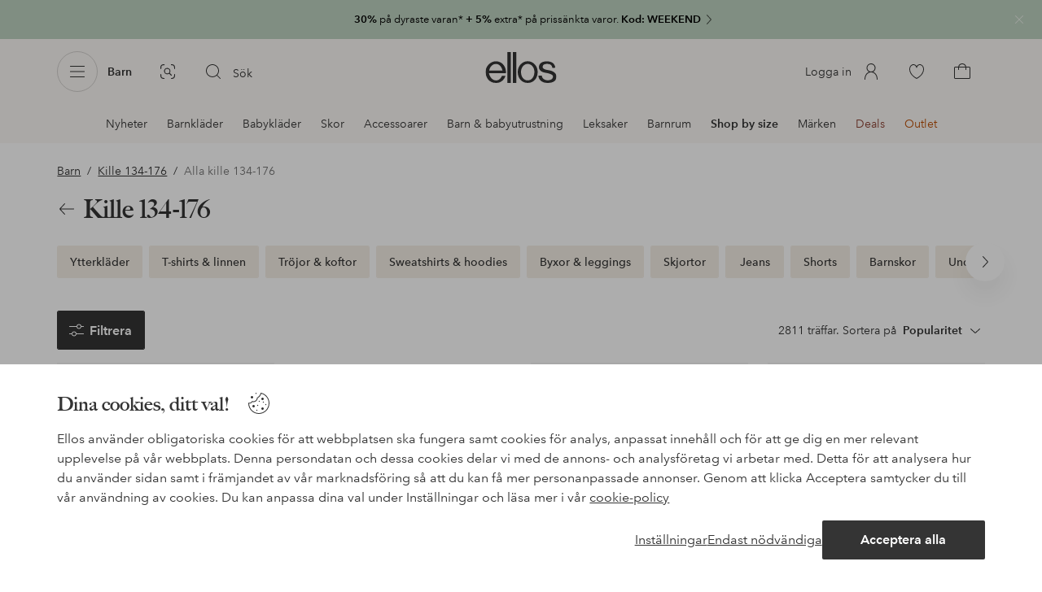

--- FILE ---
content_type: application/javascript; charset=UTF-8
request_url: https://www.ellos.se/_nuxt/2ffdda4.js
body_size: 5965
content:
!function(e){function f(data){for(var f,c,n=data[0],o=data[1],l=data[2],i=0,h=[];i<n.length;i++)c=n[i],Object.prototype.hasOwnProperty.call(r,c)&&r[c]&&h.push(r[c][0]),r[c]=0;for(f in o)Object.prototype.hasOwnProperty.call(o,f)&&(e[f]=o[f]);for(v&&v(data);h.length;)h.shift()();return t.push.apply(t,l||[]),d()}function d(){for(var e,i=0;i<t.length;i++){for(var f=t[i],d=!0,c=1;c<f.length;c++){var o=f[c];0!==r[o]&&(d=!1)}d&&(t.splice(i--,1),e=n(n.s=f[0]))}return e}var c={},r={386:0},t=[];function n(f){if(c[f])return c[f].exports;var d=c[f]={i:f,l:!1,exports:{}};return e[f].call(d.exports,d,d.exports,n),d.l=!0,d.exports}n.e=function(e){var f=[],d=r[e];if(0!==d)if(d)f.push(d[2]);else{var c=new Promise(function(f,c){d=r[e]=[f,c]});f.push(d[2]=c);var t,script=document.createElement("script");script.charset="utf-8",script.timeout=120,n.nc&&script.setAttribute("nonce",n.nc),script.src=function(e){return n.p+""+{0:"d93c3b4",1:"9db4ebf",2:"03e6e2f",3:"3f87a2d",4:"4fa76d8",5:"d2a8628",6:"f37d700",7:"718bd8f",8:"ad78417",9:"33aa047",10:"e64d9b8",11:"264aa5a",12:"fba9385",13:"4f40e2b",14:"7a10ab3",15:"0e81f92",16:"082fba5",17:"465dd39",18:"efa0297",19:"d206df1",20:"b263320",21:"fcaf63d",22:"d05b9ff",23:"b35552f",24:"e91a21a",25:"10ae4bc",26:"08b47d0",27:"245d571",28:"aeb859b",29:"dfc47b3",30:"2a206dd",31:"4c085cb",32:"891dfa4",33:"1919b5c",34:"b79cfb6",35:"57c89f5",36:"d128e67",37:"9bf8ac0",38:"f4656de",39:"19ac0b7",40:"72fdb9b",41:"995bcad",42:"18905ad",43:"49beec0",44:"f9a1736",45:"682e12a",46:"456278f",47:"249ca0d",48:"d5acd9a",49:"dd5b259",50:"318c8f0",51:"e0f5418",52:"beed4ec",53:"b750989",54:"e78582f",55:"5acfec0",56:"af267b9",57:"102ee49",58:"11d2f6d",59:"6cca328",60:"1cea5b6",61:"da67e7a",62:"5d6ddc3",63:"48face0",64:"956f417",65:"5e0ebcc",66:"ea13f94",67:"557e7d6",68:"cebc585",69:"be34e2e",70:"a06e35c",71:"f45aa99",72:"dcad351",73:"724b4ce",74:"fbf1a5f",75:"0a23545",76:"0436ad3",77:"ab8f9a9",78:"5a85299",79:"2b27305",80:"b433d6a",81:"06504ba",82:"371c4e5",83:"47a9355",84:"2cd84cc",85:"bbbe6d9",86:"7d149f7",87:"cdee5d9",88:"3163470",89:"315edca",90:"9875c07",91:"cc99fae",92:"33be505",93:"4bc1d22",94:"2ef2492",95:"f3447ff",96:"451da1a",97:"471dd6b",98:"bf3b9bb",99:"38330d0",100:"49947da",101:"6a9dabd",102:"519d6a5",103:"a5d714e",104:"3af6e9e",105:"b017c9f",106:"8275d7b",107:"159cdf2",108:"08905f3",109:"94fe814",110:"e220ddb",111:"faf32fc",112:"0fe08d4",113:"de00b45",114:"28281c8",115:"15335a1",116:"9ea10fa",117:"8917ee7",118:"bcd5e3e",119:"0d56258",120:"ec0ae21",121:"f835c71",122:"22ec230",123:"96de8e0",124:"0d0c276",125:"acfb7b3",126:"d08fc2d",127:"62e2da5",128:"757c2ad",129:"474b188",130:"0dea7e7",131:"616ddbb",132:"70ae0e1",133:"c67630d",134:"daf5f69",135:"b0809f4",136:"b49de57",137:"49ea3b5",138:"80186e4",139:"1ccb2bd",140:"96c03aa",141:"a749d69",142:"f21d78b",143:"09a23cc",144:"f826749",145:"6518824",146:"149b4d2",147:"a04ffd3",148:"f08628f",149:"b010f72",150:"3f73ad6",151:"66e1283",152:"9200291",153:"1882db0",154:"a0d87b1",155:"8429872",156:"aabb0fb",157:"d5d22dd",158:"fb2e216",159:"10a6a47",160:"d9d2ed2",161:"d2cc640",162:"4e64ffa",163:"3442906",164:"15fa5c7",165:"7189c1d",166:"8c2f063",167:"01be230",168:"30b2e25",169:"04704f1",170:"1ef4de1",171:"bd3e9e8",172:"fde2577",173:"c2dd1cc",174:"6c51a7e",175:"3e057a4",176:"6ecd52f",177:"abdad04",178:"ea4496d",179:"88b128b",180:"9a1733a",181:"079ff64",182:"b6b9d94",183:"cbb0a87",184:"c668271",185:"c5be10b",186:"a4b2f0d",187:"23a30ae",188:"d1face4",189:"48be908",190:"d0e30c2",191:"0a0c8ee",192:"5247147",193:"e1e636c",194:"7d9b303",195:"17c23f6",196:"1c6500a",197:"9f80b7c",198:"88d4fb7",199:"fd105eb",200:"4be23bd",201:"83c0a10",202:"ff695ed",203:"ef1e27d",204:"faa8a72",205:"25af615",206:"c4908b2",207:"4e3a7b0",208:"aa0c983",209:"3aba86f",210:"8482834",211:"dee92e5",212:"01bbca6",213:"d0b5871",214:"1986e05",215:"17f579b",216:"1f314aa",217:"76ecb07",218:"4b67a41",219:"0b91a2b",220:"5feccca",221:"02f5bef",222:"ebcf30f",223:"014a41d",224:"96f41ff",225:"4589daf",226:"0ae1908",227:"20f0f22",228:"d94b6d8",229:"7cc998c",230:"144b60e",231:"a7be6eb",232:"2ea53c1",233:"4397f24",234:"46073ba",235:"fc85e79",236:"f02e966",237:"ba633a8",238:"ae2863c",239:"b588c49",240:"6567f42",241:"3c3aafe",242:"8a64f79",243:"25b3724",244:"6dc0cce",245:"6f35aa4",246:"4618902",247:"fcb39f8",248:"db52a23",249:"efe104d",250:"fd29928",251:"12f2afa",252:"4da3986",253:"6691d52",254:"53e7df6",255:"83c3999",256:"1131b67",257:"f279977",258:"f118d6f",259:"50f63b7",260:"5378549",261:"c2c2a51",262:"687cd9f",263:"99ef74c",264:"be8bc4e",265:"c8fe3f2",266:"697b919",267:"ce0777a",268:"f0b54c1",269:"0584159",270:"a3ba601",271:"01eb627",272:"cc25ea0",273:"93edfef",274:"4e34233",275:"bc4ee25",276:"5189b97",277:"b5e1b8b",278:"0aa2acb",279:"21895ff",280:"5006eeb",281:"bd1fc01",282:"0379ceb",283:"91d0e68",284:"0544b7a",285:"bffc043",286:"b1b192c",287:"5d4eb55",288:"e84fbab",289:"d640838",290:"87f7f5e",291:"6fdd8db",292:"6c9a7f2",293:"8af7762",294:"a795171",295:"8bf97f6",296:"45a7a79",297:"1bccc1c",298:"103e0d5",299:"071c347",300:"440c38b",301:"9d7a3aa",302:"8c25e8a",303:"d5bacf4",304:"c435ac7",305:"8abedce",306:"6e7f991",307:"544514e",308:"6eae53e",309:"00353da",310:"8cc85df",311:"2df804d",312:"3899a21",313:"0373f46",314:"073b5ae",315:"869b48e",316:"d74c173",317:"5f412c4",318:"91d1ef3",319:"c16b99b",320:"82d1f69",321:"1b44f7c",322:"2b3d731",323:"74950e5",324:"63e52e2",325:"ba4f709",326:"868631a",327:"d2c22ac",328:"98249de",329:"89fb95e",330:"4b39bb8",331:"6b98e05",332:"a0ff2ab",333:"a1da185",334:"e0d1889",335:"e8b71fa",336:"75d0047",337:"8fdbed6",338:"3f71207",339:"ea4d729",340:"a15cba0",341:"e29cd40",342:"dad9b3c",343:"1815ec2",344:"faf62c7",345:"bd09af5",346:"4b69b5a",347:"3c2fd38",348:"2e622bd",349:"14555e1",350:"d475a6c",351:"58f82da",352:"d0f6cc9",353:"859df18",354:"bff32d3",355:"2f5089c",356:"1029fc5",357:"fd2b153",360:"f811850",361:"48ace71",362:"d8fbe39",363:"68ff025",364:"956bdfc",365:"1225493",366:"e3656b4",367:"523fc32",368:"d39ca29",369:"f6b7156",370:"fe85e86",371:"dccf12e",372:"c1e84fd",373:"f4700b8",374:"16c7cdf",375:"541d115",376:"70b1a51",377:"3eff842",378:"5c4d39d",379:"0ddff47",380:"e586877",381:"933f5e5",382:"7e9520c",383:"5ef8910",384:"6590d40",385:"9bf6cea",388:"fbd8b0a",389:"22bbdad",390:"765b730",391:"e86fec3",392:"fbb76d7",393:"e19a458",394:"8e2355d",395:"a03d038",396:"35b95c6",397:"2f131b7",398:"8146a11",399:"29d11d1",400:"47a8ace",401:"e6cb17f",402:"846179d",403:"f1ba49e",404:"4bb4a8a",405:"01492c9",406:"c1f4bc7",407:"900d97c",408:"c47f59b",409:"5f17f30",410:"b6aee0d",411:"6ad0805",412:"ccb9934",413:"b2849d9",414:"69e4b94",415:"6b32d7a",416:"d9ce231",417:"5825697",418:"e37a9ff",419:"d13156b",420:"cbdc953",421:"8f2f192",422:"f7a8f78",423:"8181355",424:"9627b65",425:"2d4fab4",426:"624dff2",427:"0698fe0",428:"585ddb4",429:"5604a51",430:"85c2a63",431:"caaa6c4",432:"b561d51",433:"de2d1f6",434:"d5126bf",435:"57c8efa",436:"658a42f",437:"151fcce",438:"6cc93a7",439:"6c3cee3",440:"08db697",441:"73cf217",442:"816c414",443:"602dd6d",444:"d372529",445:"1f2f549",446:"dcb1440",447:"e111016",448:"c7fefd7",449:"a693de8",450:"91072d2",451:"690cfb7",452:"273f512",453:"f125fda",454:"5d806ec",455:"aa2982e",456:"70815a8",457:"ac661f9",458:"f97418a",459:"fdc4e17",460:"bc852c5",461:"3560a76",462:"fd72e84",463:"637522e",464:"8d7d02b",465:"0a51f53",466:"56bf259",467:"1831ac7",468:"5fd28ea",469:"82f9743",470:"e48955a",471:"92e2103",472:"b6d26de",473:"19529be",474:"313d50f",475:"df6ea23",476:"19061d4",477:"43af29c",478:"5b83969",479:"7b0541e",480:"a0f85ce",481:"e09b4b3",482:"e7df05b",483:"232c387",484:"02409c9",485:"72cdfac",486:"f0a5979",487:"d304fd7",488:"ee5b793",489:"3242e7f",490:"9739158",491:"0a3380c",492:"b0553ce",493:"3f42ca9",494:"bfd8511",495:"c0517a0",496:"ac1a1ba",497:"e150085",498:"dd0aa94",499:"cfbb7c5",500:"41f87a3",501:"8d448d8",502:"f4b50bb",503:"dbf3ebc",504:"f66a67e",505:"19e0d63",506:"9b7a94c",507:"bfa36a6",508:"3974dbf",509:"b8ae1aa",510:"03f0f96",511:"b9720c0",512:"6e47ef2",513:"e7dd1ec",514:"cb30bab",515:"4055af5",516:"fbc86b3",517:"14f7e05",518:"3106c38",519:"793e802",520:"88edf54",521:"507f776",522:"f7bda1c",523:"f3d3e95",524:"a963c58",525:"c1b1de1",526:"5ca4acb",527:"3055ed9",528:"f883936",529:"7a9b26f",530:"1a1f840",531:"22d379b",532:"cb1eabe",533:"1f9c653",534:"a67cdfb",535:"58361ad",536:"d04bf85",537:"06e0dbb",538:"b6c05a3",539:"b657b3c",540:"4afcd1e",541:"ca6282a",542:"3c950ae",543:"956b3a6",544:"1522324",545:"b1a6194",546:"3439fb0",547:"be4ff1d",548:"e84d559",549:"53bc506",550:"ecbf2fc",551:"2ce20b5",552:"d3f38f6",553:"617352a",554:"822dd13",555:"4366f9a",556:"eeb69f5",557:"2352ed8",558:"fc058a1",559:"23f46a5",560:"11e5642",561:"cdd8847",562:"7d19498",563:"000b44c",564:"cad76a6",565:"aa0669f",566:"8456e72",567:"65780d2",568:"196ffd8",569:"49bf72b",570:"f3d0f68",571:"0f70ea9",572:"fb6b217",573:"df967de",574:"c87f709",575:"bfea159",576:"e601c23",577:"81581f7",578:"788d20b",579:"7c22097",580:"6db53c3",581:"5c9a832",582:"14a684c",583:"387c567",584:"e0e9bd7",585:"6ce8ee8",586:"1acb7f4",587:"0e4dbbf",588:"71d6752",589:"c73f20d",590:"6bd7d91",591:"a93c768",592:"3b94d98",593:"94c492e",594:"269e64a",595:"30a7200",596:"d61d1c5",597:"a32330e",598:"1711eae",599:"659b19e",600:"e23fadc",601:"1a5c18f",602:"d63b8a9",603:"ea49021",604:"17cffe0",605:"d6df08d",606:"c84f681",607:"700ea47",608:"aeeda1e",609:"c20c187",610:"840ca4d",611:"df8a394",612:"8cb0cdc",613:"b2678cd",614:"fee4175",615:"f005379",616:"622ea20",617:"86c66b2",618:"e3f9454",619:"3829c2d",620:"1be014e",621:"685d779",622:"e260e43",623:"564a170",624:"35da018",625:"60c1aa6",626:"13d0cc6",627:"7589525",628:"36f9be8",629:"1fc29ce",630:"ce90843",631:"b8c2ad8",632:"349cf7b",633:"1956f35",634:"10ce50d",635:"53a88de",636:"0dc71e5",637:"c384839",638:"e3813d7",639:"a455bde",640:"f2b3f38",641:"758f80a",642:"5f1b4cf",643:"7131c68",644:"0ce0a2d",645:"8e4ddcb",646:"54e20e2",647:"e0d0132",648:"3aedee4",649:"276f345",650:"e1b6561",651:"e4aae56"}[e]+".js"}(e);var o=new Error;t=function(f){script.onerror=script.onload=null,clearTimeout(l);var d=r[e];if(0!==d){if(d){var c=f&&("load"===f.type?"missing":f.type),t=f&&f.target&&f.target.src;o.message="Loading chunk "+e+" failed.\n("+c+": "+t+")",o.name="ChunkLoadError",o.type=c,o.request=t,d[1](o)}r[e]=void 0}};var l=setTimeout(function(){t({type:"timeout",target:script})},12e4);script.onerror=script.onload=t,document.head.appendChild(script)}return Promise.all(f)},n.m=e,n.c=c,n.d=function(e,f,d){n.o(e,f)||Object.defineProperty(e,f,{enumerable:!0,get:d})},n.r=function(e){"undefined"!=typeof Symbol&&Symbol.toStringTag&&Object.defineProperty(e,Symbol.toStringTag,{value:"Module"}),Object.defineProperty(e,"__esModule",{value:!0})},n.t=function(e,f){if(1&f&&(e=n(e)),8&f)return e;if(4&f&&"object"==typeof e&&e&&e.__esModule)return e;var d=Object.create(null);if(n.r(d),Object.defineProperty(d,"default",{enumerable:!0,value:e}),2&f&&"string"!=typeof e)for(var c in e)n.d(d,c,function(f){return e[f]}.bind(null,c));return d},n.n=function(e){var f=e&&e.__esModule?function(){return e.default}:function(){return e};return n.d(f,"a",f),f},n.o=function(object,e){return Object.prototype.hasOwnProperty.call(object,e)},n.p="/_nuxt/",n.oe=function(e){throw console.error(e),e};var o=window.webpackJsonp=window.webpackJsonp||[],l=o.push.bind(o);o.push=f,o=o.slice();for(var i=0;i<o.length;i++)f(o[i]);var v=l;d()}([]);
//# sourceMappingURL=2ffdda4.js.map

--- FILE ---
content_type: application/javascript; charset=UTF-8
request_url: https://www.ellos.se/_nuxt/f4700b8.js
body_size: 299
content:
(window.webpackJsonp=window.webpackJsonp||[]).push([[373],{1139:function(e,n){},1473:function(e,n,t){"use strict";var d=t(1139),f=t.n(d);n.default=f.a},1980:function(e,n,t){"use strict";t.r(n);var d={name:"GenericListPage",extends:t(1046).default},f=t(0),c=t(1473),component=Object(f.a)(d,undefined,undefined,!1,null,null,null);"function"==typeof c.default&&Object(c.default)(component);n.default=component.exports}}]);
//# sourceMappingURL=f4700b8.js.map